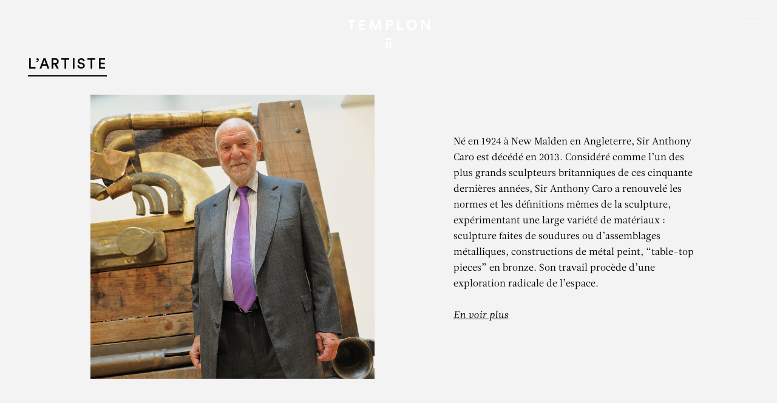

--- FILE ---
content_type: text/html; charset=UTF-8
request_url: https://www.templon.com/fr/non-classe/nouvelle-musique-dans-de-nouveaux-futs-exposition-personnelle/
body_size: 29473
content:
<!DOCTYPE html><html lang="fr-FR" prefix="og: https://ogp.me/ns#" style=""><head><title>Nouvelle Musique dans de Nouveaux Fûts - exposition personnelle | TEMPLON</title><meta charset="UTF-8"><meta name="viewport" content="width=device-width, initial-scale=1.0"><meta http-equiv="X-UA-Compatible" content="IE=edge"> <script type="text/javascript" defer src="[data-uri]"></script> <link rel="apple-touch-icon" sizes="180x180" href="https://www.templon.com/wp-content/themes/templon_2024/assets/images/apple-touch-icon.png"><link rel="icon" type="image/png" sizes="32x32" href="https://www.templon.com/wp-content/themes/templon_2024/assets/images/favicon-32x32.png "><link rel="icon" type="image/png" sizes="16x16" href="https://www.templon.com/wp-content/themes/templon_2024/assets/images/favicon-16x16.png"><link rel="manifest" href="https://www.templon.com/wp-content/themes/templon_2024/assets/images/site.webmanifest"><link rel="mask-icon" href="https://www.templon.com/wp-content/themes/templon_2024/assets/images/safari-pinned-tab.svg" color="#000000"><meta name="apple-mobile-web-app-title" content="Templon"><meta name="application-name" content="Templon"><meta name="msapplication-TileColor" content="#ffffff"><meta name="theme-color" content="#ffffff"><link rel='preconnect' href='https://cdn.templon.com' crossorigin><link rel="alternate" href="https://www.templon.com/fr/non-classe/nouvelle-musique-dans-de-nouveaux-futs-exposition-personnelle/" hreflang="fr" /><link rel="alternate" href="https://www.templon.com/uncategorized-en/new-music-in-new-casks-solo-show/" hreflang="en" /><meta name="robots" content="follow, index, max-snippet:-1, max-video-preview:-1, max-image-preview:large"/><link rel="canonical" href="https://www.templon.com/fr/non-classe/nouvelle-musique-dans-de-nouveaux-futs-exposition-personnelle/" /><meta property="og:locale" content="fr_FR" /><meta property="og:type" content="article" /><meta property="og:title" content="Nouvelle Musique dans de Nouveaux Fûts - exposition personnelle | TEMPLON" /><meta property="og:url" content="https://www.templon.com/fr/non-classe/nouvelle-musique-dans-de-nouveaux-futs-exposition-personnelle/" /><meta property="og:site_name" content="TEMPLON" /><meta property="article:section" content="Non classé" /><meta property="og:updated_time" content="2023-03-09T14:14:05+01:00" /><meta property="og:image" content="https://www.templon.com/wp-content/uploads/2016/02/news_303.jpg" /><meta property="og:image:secure_url" content="https://www.templon.com/wp-content/uploads/2016/02/news_303.jpg" /><meta property="og:image:width" content="454" /><meta property="og:image:height" content="312" /><meta property="og:image:alt" content="Nouvelle Musique dans de Nouveaux Fûts &#8211; exposition personnelle" /><meta property="og:image:type" content="image/jpeg" /><meta property="article:published_time" content="2016-02-14T23:00:00+01:00" /><meta property="article:modified_time" content="2023-03-09T14:14:05+01:00" /><meta name="twitter:card" content="summary_large_image" /><meta name="twitter:title" content="Nouvelle Musique dans de Nouveaux Fûts - exposition personnelle | TEMPLON" /><meta name="twitter:image" content="https://www.templon.com/wp-content/uploads/2016/02/news_303.jpg" /><meta name="twitter:label1" content="Écrit par" /><meta name="twitter:data1" content="developer" /><meta name="twitter:label2" content="Temps de lecture" /><meta name="twitter:data2" content="Moins d’une minute" /> <script type="application/ld+json" class="rank-math-schema">{"@context":"https://schema.org","@graph":[{"@type":["ArtGallery","Organization"],"@id":"https://www.templon.com/#organization","name":"TEMPLON","url":"https://www.templon.com","openingHours":["Tuesday,Wednesday,Thursday,Friday,Saturday 10:00-19:00"]},{"@type":"WebSite","@id":"https://www.templon.com/#website","url":"https://www.templon.com","name":"TEMPLON","publisher":{"@id":"https://www.templon.com/#organization"},"inLanguage":"fr-FR"},{"@type":"ImageObject","@id":"https://www.templon.com/wp-content/uploads/2016/02/news_303.jpg","url":"https://www.templon.com/wp-content/uploads/2016/02/news_303.jpg","width":"454","height":"312","inLanguage":"fr-FR"},{"@type":"WebPage","@id":"https://www.templon.com/fr/non-classe/nouvelle-musique-dans-de-nouveaux-futs-exposition-personnelle/#webpage","url":"https://www.templon.com/fr/non-classe/nouvelle-musique-dans-de-nouveaux-futs-exposition-personnelle/","name":"Nouvelle Musique dans de Nouveaux F\u00fbts - exposition personnelle | TEMPLON","datePublished":"2016-02-14T23:00:00+01:00","dateModified":"2023-03-09T14:14:05+01:00","isPartOf":{"@id":"https://www.templon.com/#website"},"primaryImageOfPage":{"@id":"https://www.templon.com/wp-content/uploads/2016/02/news_303.jpg"},"inLanguage":"fr-FR"},{"@type":"Person","@id":"https://www.templon.com/fr/auteur/developer/","name":"developer","url":"https://www.templon.com/fr/auteur/developer/","image":{"@type":"ImageObject","@id":"https://secure.gravatar.com/avatar/6654afbc399ceacdf86d6c5756cb22a6?s=96&amp;d=mm&amp;r=g","url":"https://secure.gravatar.com/avatar/6654afbc399ceacdf86d6c5756cb22a6?s=96&amp;d=mm&amp;r=g","caption":"developer","inLanguage":"fr-FR"},"sameAs":["https://www.templon.com"],"worksFor":{"@id":"https://www.templon.com/#organization"}},{"@type":"BlogPosting","headline":"Nouvelle Musique dans de Nouveaux F\u00fbts - exposition personnelle | TEMPLON","datePublished":"2016-02-14T23:00:00+01:00","dateModified":"2023-03-09T14:14:05+01:00","articleSection":"Non class\u00e9","author":{"@id":"https://www.templon.com/fr/auteur/developer/","name":"developer"},"publisher":{"@id":"https://www.templon.com/#organization"},"name":"Nouvelle Musique dans de Nouveaux F\u00fbts - exposition personnelle | TEMPLON","@id":"https://www.templon.com/fr/non-classe/nouvelle-musique-dans-de-nouveaux-futs-exposition-personnelle/#richSnippet","isPartOf":{"@id":"https://www.templon.com/fr/non-classe/nouvelle-musique-dans-de-nouveaux-futs-exposition-personnelle/#webpage"},"image":{"@id":"https://www.templon.com/wp-content/uploads/2016/02/news_303.jpg"},"inLanguage":"fr-FR","mainEntityOfPage":{"@id":"https://www.templon.com/fr/non-classe/nouvelle-musique-dans-de-nouveaux-futs-exposition-personnelle/#webpage"}}]}</script> <link rel='dns-prefetch' href='//cdn.jsdelivr.net' /><link rel="stylesheet" id="theme-style-css" href="https://www.templon.com/wp-content/cache/perfmatters/www.templon.com/minify/7abfe5823c41.main.dev.min.css" type="text/css" media="all"><style id='theme-style-inline-css' type='text/css'>/** GRAVITY FORMS **/
        .gfield.hidden_label label {
            border: 0 !important;
            clip: rect(1px, 1px, 1px, 1px) !important;
            -webkit-clip-path: inset(50%) !important;
            clip-path: inset(50%) !important;
            height: 1px !important;
            margin: -1px !important;
            overflow: hidden !important;
            padding: 0 !important;
            position: absolute !important;
            width: 1px !important;
            white-space: nowrap !important;
        }
        
        .gfield_validation_message {
            font-size: 1.2rem;
            color: #e2001a;
            margin-top: 4px;
        }
        
        .gfield--type-honeypot {
            display: none;
        }

    .relevanssi-live-search-results{ display:none; position: absolute; background: white; z-index: 10000; }

    .relevanssi-live-search-results-showing{ display: block; }</style><link rel='stylesheet' id='choice-min-css' href='https://cdn.jsdelivr.net/npm/choices.js/public/assets/styles/choices.min.css?ver=6.6.2' type='text/css' media='all' /> <script type="text/javascript" src="https://www.templon.com/wp-includes/js/jquery/jquery.min.js" id="jquery-core-js"></script> <script type="text/javascript" src="https://www.templon.com/wp-includes/js/jquery/jquery-migrate.min.js" id="jquery-migrate-js" defer></script> <style>.wp-block-gallery.is-cropped .blocks-gallery-item picture{height:100%;width:100%;}</style><noscript><style>.perfmatters-lazy[data-src]{display:none !important;}</style></noscript><style>.perfmatters-lazy.pmloaded,.perfmatters-lazy.pmloaded>img,.perfmatters-lazy>img.pmloaded,.perfmatters-lazy[data-ll-status=entered]{animation:500ms pmFadeIn}@keyframes pmFadeIn{0%{opacity:0}100%{opacity:1}}body .perfmatters-lazy-css-bg:not([data-ll-status=entered]),body .perfmatters-lazy-css-bg:not([data-ll-status=entered]) *,body .perfmatters-lazy-css-bg:not([data-ll-status=entered])::before,body .perfmatters-lazy-css-bg:not([data-ll-status=entered])::after,body .perfmatters-lazy-css-bg:not([data-ll-status=entered]) *::before,body .perfmatters-lazy-css-bg:not([data-ll-status=entered]) *::after{background-image:none!important;will-change:transform;transition:opacity 0.025s ease-in,transform 0.025s ease-in!important;}</style> <script async src="https://www.googletagmanager.com/gtag/js?id=G-7RT7652F16"></script> <script defer src="[data-uri]"></script> </head><body class="une-exposition fullheight-hero"><nav class="skip" id="debut" role="navigation" aria-label="Accès rapide"><ul class="skip-list"><li class="skip-list__item"><a href="#contenu" class="skip-list__link">Aller au contenu</a></li><li class="skip-list__item"><a href="#recherche-principale" class="skip-list__link">Aller à la recherche</a></li><li class="skip-list__item"><a href="#menu-principal" class="skip-list__link">Aller au menu</a></li></ul></nav><div class="page"><header role="banner" class="main-header position-fixed top-0 left-0 w-full z-500"><div class="container-fluid"><div class="row justify-content-center align-items-stretch"><div class="main-logo-col col-7 col-sm-6 col-md-5 text-center position-relative">
<a href="https://www.templon.com/fr" class="main-logo d-block"><div class="main-logo__img position-relative d-block mx-auto">
<svg class="icon position-fixed left-50" aria-labelledby="mainLogoTitle"><title id="mainLogoTitle">Templon</title>
<use xlink:href="#templon"></use>
</svg>
<svg class="icon position-absolute bottom-0 left-50" aria-labelledby="mainLogoTitle">
<use xlink:href="#templon-slim"></use>
</svg></div>
</a></div>
<button id="mainNavTriggerTouch" class="burger burger-touch position-absolute z-50 d-xxl-none js-modal" data-micromodal-trigger="mainNavModal" aria-label="Ouvrir le menu principal"><span class="visually-hidden">Menu</span>
</button>
<button id="mainNavTriggerHover" class="burger burger-hover position-absolute z-50 d-none d-xxl-block" data-menu-trigger="mainNavDesktop" aria-label="Ouvrir le menu principal"><span class="visually-hidden">Menu</span>
</button></div></div></header><div id="modalSearch" aria-hidden="true" class="modal modal--search micromodal-fade"><div class="modal__overlay w-screen h-screen" tabindex="-1" data-micromodal-close><div class="modal__container position-relative w-full h-full d-flex flex-column justify-content-between text-white p-5" role="dialog" aria-modal="true" aria-labelledby="modalSearch-title"><header>
<button aria-label="Fermer la fenêtre de recherche" data-micromodal-close class="btn-close position-absolute bottom-0 left-0 z-500">
<svg role="img" class="icon pe-none" aria-labelledby="modalSearchClose1Title"><title id="modalSearchClose1Title">Fermer la fenêtre de recherche</title>
<use xlink:href="#cross"></use>
</svg>
</button></header><div id="modalSearch-content" class="w-full h-full d-flex justify-content-center align-items-center"><div class="main-search w-full"><h1 id="modalSearch-title" class="visually-hidden">Rechercher :</h1><form action="https://www.templon.com/fr" class="main-search-form position-relative w-full">
<input type="text" placeholder="Rechercher" class="main-search-field w-full bg-transparent text-start fs-7 text-currentcolor fst-italic" name="s" id="q" title="Rechercher" required data-rlvlive="true">
<button type="submit" class="main-search-submit btn-svg position-absolute top-0 right-0 z-5 h-full p-0 text-currentcolor" title="Rechercher dans tout le site">
<svg class="icon">
<use xlink:href="#arrow"></use>
</svg>
</button></form></div></div></div></div></div><div id="mainNav" class="main-nav position-fixed w-full"><div id="mainNavModal" class="modal modal--nav micromodal-fade" aria-hidden="true"><div class="modal__overlay w-screen h-screen" tabindex="-1" data-micromodal-close><div class="modal__container position-relative w-full h-full d-flex flex-column justify-content-between text-white p-5" role="dialog" aria-modal="true" aria-labelledby="mainNav-title"><header><h1 id="mainNav-title" class="visually-hidden" tabindex="0">Navigation</h1>
<button aria-label="Fermer le menu" data-micromodal-close class="btn-close position-absolute top-0 right-0 z-500" tabindex="0">
<svg role="img" class="icon pe-none" aria-labelledby="modalMavClose1Title"><title id="modalMavClose1Title">Fermer le menu</title>
<use xlink:href="#cross"></use>
</svg>
</button></header><div id="mainNavModal-content" class="w-full h-full d-flex justify-content-center align-items-center"><ul class="main-nav-mobile-list invisible-list font-family-sans-serif fs-7 ls-8 text-uppercase text-white text-center"><li class=" ">
<a href="https://www.templon.com/fr/expositions/" class="d-inline-block px-4" >Expositions</a></li><li class=" ">
<a href="https://www.templon.com/fr/artistes/" class="d-inline-block px-4" >Artistes</a></li><li class=" ">
<a href="https://www.templon.com/fr/foires/" class="d-inline-block px-4" >Foires</a></li><li class="  active">
<a href="https://www.templon.com/fr/news/" class="d-inline-block px-4" >News</a></li><li class=" ">
<a href="https://www.templon.com/fr/ideas/" class="d-inline-block px-4" >Ideas</a></li><li class=" ">
<a href="https://www.templon.com/fr/videos/" class="d-inline-block px-4" >Videos</a></li><li class=" ">
<a href="https://www.templon.com/fr/publications/" class="d-inline-block px-4" >Publications</a></li><li class=" ">
<a href="https://www.templon.com/fr/galerie/histoire/" class="d-inline-block px-4" >Galerie</a></li><li class=" ">
<a href="http://store.templon.com/" class="d-inline-block px-4" target="_blank" >Boutique</a></li><li class=" ">
<a href="https://www.templon.com/fr/contact/" class="d-inline-block px-4" >Contact</a></li></ul></div><footer class="d-flex align-items-center justify-content-between"><div>
<button type="button" class="main-search-button-trigger js-modal" data-micromodal-trigger="modalSearch">
<svg role="img" class="icon" aria-labelledby="modalSearch1Title"><title id="modalSearch1Title">Ouvrir le formulaire de recherche</title>
<use xlink:href="#search"></use>
</svg>
</button></div><div class="lang-selector-wrapper text-end text-currentcolor">
<a href="https://www.templon.com/uncategorized-en/new-music-in-new-casks-solo-show/" hreflang="en" class="d-inline-block px-4 font-family-sans-serif fs-7 text-decoration-none text-currentcolor ls-7" title="English">EN</a></div></footer></div></div></div><div id="mainNavDesktop" class="main-nav-desktop d-none d-xxl-block position-fixed top-0 left-0 w-full" aria-hidden="true"><div class="main-nav-desktop-inner d-flex justify-content-between align-items-center bg-white"><div>
<button type="button" class="main-search-button-trigger js-modal" data-micromodal-trigger="modalSearch">
<svg role="img" class="icon" aria-labelledby="modalSearch2Title"><title id="modalSearch2Title">Ouvrir le formulaire de recherche</title>
<use xlink:href="#search"></use>
</svg>
</button></div><ul class="main-nav-desktop-list inline-list font-family-sans-serif fs-10 ls-4 text-uppercase text-black text-center"><li class=" ">
<a href="https://www.templon.com/fr/expositions/" class="d-inline-block mx-4 py-2" >Expositions</a></li><li class=" ">
<a href="https://www.templon.com/fr/artistes/" class="d-inline-block mx-4 py-2" >Artistes</a></li><li class=" ">
<a href="https://www.templon.com/fr/foires/" class="d-inline-block mx-4 py-2" >Foires</a></li><li class="  active">
<a href="https://www.templon.com/fr/news/" class="d-inline-block mx-4 py-2" >News</a></li><li class=" ">
<a href="https://www.templon.com/fr/ideas/" class="d-inline-block mx-4 py-2" >Ideas</a></li><li class=" ">
<a href="https://www.templon.com/fr/videos/" class="d-inline-block mx-4 py-2" >Videos</a></li><li class=" ">
<a href="https://www.templon.com/fr/publications/" class="d-inline-block mx-4 py-2" >Publications</a></li><li class=" ">
<a href="https://www.templon.com/fr/galerie/histoire/" class="d-inline-block mx-4 py-2" >Galerie</a></li><li class=" ">
<a href="http://store.templon.com/" class="d-inline-block mx-4 py-2" target="_blank" >Boutique</a></li><li class=" ">
<a href="https://www.templon.com/fr/contact/" class="d-inline-block mx-4 py-2" >Contact</a></li></ul><div class="lang-selector-wrapper text-end text-currentcolor">
<a href="https://www.templon.com/uncategorized-en/new-music-in-new-casks-solo-show/" hreflang="en" class="d-inline-block px-4 font-family-sans-serif fs-10 text-decoration-none text-currentcolor ls-4" title="English">EN</a></div></div></div></div><main role="main" id="contenu" class="bg-white"><section class="section-home-hero position-relative w-full h-screen-dynamic bg-black z-0"><div class="section-home-hero__bg position-absolute top-0 z-5 w-full h-screen-dynamic" style="--heroe-background-opacity:0;">
<picture><source data-srcset="https://www.templon.com/wp-content/uploads/2016/02/news_303.jpg.webp"  type="image/webp"><img src="https://www.templon.com/wp-content/uploads/2016/02/news_303.jpg" width="454" height="312" class="d-block w-full h-full object-fit-cover position-fixed z-0" loading="lazy" data-imageid="20526" data-eio="p" /></picture></div><div class="section-home-hero__inner h-screen-dynamic position-relative z-10" data-scroll data-scroll-css-progress><div class="fixed-title-fadeout d-flex flex-column justify-content-between align-items-stetch w-full h-full p-5 text-white"><div class="flex-grow-1 text-center pt-4"><div class="d-flex flex-column justify-content-center align-items-stetch w-full h-full pt-md-5"><h1 class="mt-5 mb-2 pt-md-5 lh-xs text-uppercase">
Anthony Caro</h1><p class=" intro mb-0">Nouvelle Musique dans de Nouveaux Fûts &#8211; exposition personnelle</p></div></div><div class="heroe-footer-cursor position-relative w-full"><div class="position-lg-absolute top-0 right-0 pb-4 pb-lg-0 pt-lg-2"><p class="text-center text-lg-end">
<a href="https://www.templon.com/fr/artistes/anthony-caro/#biography" class="btn btn-sm btn-outline-white">Biographie</a></p></div><div class="pb-4 font-family-sans-serif fs-9 ls-5 text-center"><p class="text-uppercase"></p><p class="text-uppercase"></p></div></div></div></div></section><div class=" sub-main position-relative bg-white z-50"><section class="section-edito section-padding bg-light"><div class="container-fluid"><h2><span>L’artiste</span></h2><div class="row justify-content-center "><div class="col-md-6 text-center text-md-end">
<picture><source data-srcset="https://cdn.templon.com/wp-content/uploads/2023/03/17223125/portrait-sir-caro-%C2%A9-philippe-bonan-468x468.jpg.webp 468w, https://cdn.templon.com/wp-content/uploads/2023/03/17223125/portrait-sir-caro-%C2%A9-philippe-bonan-400x400.jpg.webp 400w, https://cdn.templon.com/wp-content/uploads/2023/03/17223125/portrait-sir-caro-%C2%A9-philippe-bonan-800x800.jpg.webp 800w"  type="image/webp"><img src="https://cdn.templon.com/wp-content/uploads/2023/03/17223125/portrait-sir-caro-%C2%A9-philippe-bonan-468x468.jpg" srcset="https://cdn.templon.com/wp-content/uploads/2023/03/17223125/portrait-sir-caro-%C2%A9-philippe-bonan-468x468.jpg 468w, https://cdn.templon.com/wp-content/uploads/2023/03/17223125/portrait-sir-caro-%C2%A9-philippe-bonan-400x400.jpg 400w, https://cdn.templon.com/wp-content/uploads/2023/03/17223125/portrait-sir-caro-%C2%A9-philippe-bonan-800x800.jpg 800w" width="468" height="468" class="img-fluid" data-imageid="39038" data-eio="p" /></picture></div><div class="col-md-6"><div class="floating-artist-notice mx-auto d-flex flex-column justify-content-center align-items-start w-full h-full pt-4 p-md-5 text-start"><p>Né en 1924 à New Malden en Angleterre, Sir Anthony Caro est décédé en 2013. Considéré comme l’un des plus grands sculpteurs britanniques de ces cinquante dernières années, Sir Anthony Caro a renouvelé les normes et les définitions mêmes de la sculpture, expérimentant une large variété de matériaux : sculpture faites de soudures ou d’assemblages métalliques, constructions de métal peint, “table-top pieces” en bronze. Son travail procède d’une exploration radicale de l’espace.</p><p>
<a href="https://www.templon.com/fr/artistes/anthony-caro/" class="text-decoration-underline fst-italic">En voir plus</a></p></div></div></div></div></section></div><div id="returnTopButton" class="return-top-button position-sticky z-100 text-black">
<a href="#top" class="return-top-button__button d-block w-full h-full text-currentcolor position-absolute bottom-0 right-0 z-5"><svg role="img" class="icon" aria-labelledby="returnTopButtonTitle1"><title id="returnTopButtonTitle1">Retour en haut de page</title>
<use xlink:href="#chevron"></use>
</svg></a></div></main><footer role="contentinfo" class="main-footer position-relative z-0 bg-gray-200"><div class="footer w-full bg-gray-200"><div class="main-footer-main-line"><div class="container-fluid"><div class="row justify-content-center justify-content-xxl-end align-items-start text-center text-sm-start"><div class="col-md-6"><div class="row"><div class="col-sm-6">
<address class="mb-2 mb-md-5"><p class="text-black">
<a href="https://www.templon.com/fr/contact/#templon-paris">
<span class="font-family-sans-serif fw-medium fs-8 text-uppercase ls-2">PARIS</span>
<br>
30 rue Beaubourg <br class="d-none d-md-inline">
75003 Paris, France <br>
Tél. +33 (0)1 42 72 14 10                                                </a></p>
</address></div><div class="col-sm-6">
<address class="mb-2 mb-md-5"><p class="text-black">
<a href="https://www.templon.com/fr/contact/#templon-bruxelles">
<span class="font-family-sans-serif fw-medium fs-8 text-uppercase ls-2">Bruxelles</span>
<br>
Veydtstraat 13 <br class="d-none d-md-inline">
1060 Brussels, Belgium <br>
Tél. +32 (0)2 537 13 17                                                </a></p>
</address></div><div class="col-sm-6">
<address class="mb-2 mb-md-5"><p class="text-black">
<a href="https://www.templon.com/fr/contact/#templon-paris">
<span class="font-family-sans-serif fw-medium fs-8 text-uppercase ls-2">PARIS</span>
<br>
28 rue du Grenier Saint-Lazare <br class="d-none d-md-inline">
75003 Paris, France <br>
Tél. +33 (0)1 85 76 55 55                                                </a></p>
</address></div><div class="col-sm-6">
<address class="mb-2 mb-md-5"><p class="text-black">
<a href="https://www.templon.com/fr/contact/#templon-new-york">
<span class="font-family-sans-serif fw-medium fs-8 text-uppercase ls-2">New York</span>
<br>
293 Tenth Avenue <br class="d-none d-md-inline">
New York, NY 10001, USA <br>
Tél. +1 212 922 3745                                                </a></p>
</address></div></div></div><div class="col-md-6"><div class="d-sm-none py-4"><ul class="inline-list rs-list mb-sm-0"><li class="px-2">
<a href="https://www.instagram.com/galerietemplon/" class="d-inline-block">
<svg class="icon" aria-labelledby="footerRsMobileTitleInstagram"><title id="footerRsMobileTitleInstagram">Instagram</title>
<use xlink:href="#instagram"></use>
</svg>
</a></li><li class="px-2">
<a href="https://fr-fr.facebook.com/pages/Galerie-Daniel-Templon/136536786426435" class="d-inline-block">
<svg class="icon" aria-labelledby="footerRsMobileTitleFacebook"><title id="footerRsMobileTitleFacebook">Facebook</title>
<use xlink:href="#facebook"></use>
</svg>
</a></li><li class="px-2">
<a href="https://twitter.com/galerietemplon" class="d-inline-block">
<svg class="icon" aria-labelledby="footerRsMobileTitleX"><title id="footerRsMobileTitleX">X</title>
<use xlink:href="#x"></use>
</svg>
</a></li><li class="px-2">
<a href="https://www.youtube.com/user/GalleryDanielTemplon" class="d-inline-block">
<svg class="icon" aria-labelledby="footerRsMobileTitleYoutube"><title id="footerRsMobileTitleYoutube">Youtube</title>
<use xlink:href="#youtube"></use>
</svg>
</a></li><li class="px-2">
<a href="https://www.tiktok.com/" class="d-inline-block">
<svg class="icon" aria-labelledby="footerRsMobileTitleTikTok"><title id="footerRsMobileTitleTikTok">TikTok</title>
<use xlink:href="#tiktok"></use>
</svg>
</a></li><li class="px-2">
<a href="https://www.artsy.net/partner/templon" class="d-inline-block">
<svg class="icon" aria-labelledby="footerRsMobileTitleArtsy"><title id="footerRsMobileTitleArtsy">Artsy</title>
<use xlink:href="#artsy"></use>
</svg>
</a></li><li class="px-2">
<a href="https://www.artnet.fr/galeries/galerie-daniel-templon/" class="d-inline-block">
<svg class="icon" aria-labelledby="footerRsMobileTitleArtnet"><title id="footerRsMobileTitleArtnet">Artnet</title>
<use xlink:href="#artnet"></use>
</svg>
</a></li><li class="px-2">
<a href="https://ocula.com/art-galleries/daniel-templon/" class="d-inline-block">
<svg class="icon" aria-labelledby="footerRsMobileTitleOcula"><title id="footerRsMobileTitleOcula">Ocula</title>
<use xlink:href="#ocula"></use>
</svg>
</a></li></ul></div><div class="d-none d-md-block"><form action="https://www.templon.com/fr" method="post" id="footerNewsletterSubscribe" class="footer-subscribe-newsletter pt-5 pt-md-0 ajax-form" data-name="newsletter"><div class="form-responses"></div><div class="form-content"><fieldset><legend class="mb-3 fs-base">S’inscrire à notre Newsletter</legend><div class="form-validation position-relative mb-4 pt-2">
<input name="prenom" type="text" id="mailingSubscribeFooterFormNom" class="form-control" placeholder="Nom" aria-label="Saisir votre nom" required></div><div class="form-validation position-relative mb-4 pt-2">
<input name="nom" type="text" id="mailingSubscribeFooterFormFirstName" class="form-control" placeholder="Prénom" aria-label="Saisir votre prénom" required></div><div class="form-validation position-relative mb-4 pt-2">
<input name="email" type="email" id="mailingSubscribeFooterFormEmail" class="form-control" placeholder="E-mail" aria-label="Saisir votre adresse e-mail sous la forme nom@internet.com" required></div><div class="mb-4 pt-2">
<button type="submit" class="btn btn-send">
<svg class="icon">
<use xlink:href="#arrow"></use>
</svg>Envoyer</button></div></fieldset></div></form> <script type="module" defer src="[data-uri]"></script> </div><div class="d-md-none"><p class="mb-0 py-2 text-center">
<button class="btn btn-send fs-9" data-micromodal-trigger="modalNewsletter">S’inscrire à notre newsletter <svg class="icon">
<use xlink:href="#arrow"></use>
</svg>
</button></p></div></div></div></div></div><div class="main-footer-bottom-line position-relative"><div class="container-fluid"><div class="row justify-content-between align-items-center"><div class="col-lg-auto d-none d-md-block text-center text-lg-start pb-3 pb-lg-0"><ul class="inline-list caret-list mb-sm-0 fs-11"><li>© Templon 2026</li><li>Identité visuelle & web design <a href="https://clementinetantet.com/" target="_blank" rel="noopener" class="text-currentcolor">Clémentine Tantet</a></li><li>Développement <a href="https://grid-agency.com/" target="_blank" rel="noopener" class="text-currentcolor">Grid</a></li></ul></div><div class="col-lg-auto text-center text-lg-start d-none d-sm-block"><ul class="inline-list rs-list mb-4 mb-md-0"><li>
<a href="https://www.instagram.com/galerietemplon/" class="d-inline-block" target="_blank" rel="noopener">
<svg class=" icon" aria-labelledby="footerRsTitleInstagram"><title id="footerRsTitleInstagram">Instagram</title>
<use xlink:href="#instagram"></use>
</svg>
</a></li><li>
<a href="https://fr-fr.facebook.com/pages/Galerie-Daniel-Templon/136536786426435" class="d-inline-block" target="_blank" rel="noopener">
<svg class=" icon" aria-labelledby="footerRsTitleFacebook"><title id="footerRsTitleFacebook">Facebook</title>
<use xlink:href="#facebook"></use>
</svg>
</a></li><li>
<a href="https://twitter.com/galerietemplon" class="d-inline-block" target="_blank" rel="noopener">
<svg class=" icon" aria-labelledby="footerRsTitleX"><title id="footerRsTitleX">X</title>
<use xlink:href="#x"></use>
</svg>
</a></li><li>
<a href="https://www.youtube.com/user/GalleryDanielTemplon" class="d-inline-block" target="_blank" rel="noopener">
<svg class=" icon" aria-labelledby="footerRsTitleYoutube"><title id="footerRsTitleYoutube">Youtube</title>
<use xlink:href="#youtube"></use>
</svg>
</a></li><li>
<a href="https://www.tiktok.com/" class="d-inline-block" target="_blank" rel="noopener">
<svg class=" icon" aria-labelledby="footerRsTitleTikTok"><title id="footerRsTitleTikTok">TikTok</title>
<use xlink:href="#tiktok"></use>
</svg>
</a></li><li>
<a href="https://www.artsy.net/partner/templon" class="d-inline-block" target="_blank" rel="noopener">
<svg class=" icon" aria-labelledby="footerRsTitleArtsy"><title id="footerRsTitleArtsy">Artsy</title>
<use xlink:href="#artsy"></use>
</svg>
</a></li><li>
<a href="https://www.artnet.fr/galeries/galerie-daniel-templon/" class="d-inline-block" target="_blank" rel="noopener">
<svg class=" icon" aria-labelledby="footerRsTitleArtnet"><title id="footerRsTitleArtnet">Artnet</title>
<use xlink:href="#artnet"></use>
</svg>
</a></li><li>
<a href="https://ocula.com/art-galleries/daniel-templon/" class="d-inline-block" target="_blank" rel="noopener">
<svg class=" icon" aria-labelledby="footerRsTitleOcula"><title id="footerRsTitleOcula">Ocula</title>
<use xlink:href="#ocula"></use>
</svg>
</a></li></ul></div><div class="col-lg-auto text-center text-lg-start"><ul class="inline-list caret-list mb-sm-0 fs-11"><li>
<a href="https://www.templon.com/fr/mentions-legales/"  class="d-inline-block text-currentcolor">Mentions Légales</a></li><li>
<a href="https://www.templon.com/fr/politique-de-confidentialite/"  class="d-inline-block text-currentcolor">Confidentialité</a></li><li>
<a href="https://www.templon.com/fr/accessibilite/"  class="d-inline-block text-currentcolor">Accessibilité</a></li></ul></div><div class="d-md-none mb-0 text-center"><ul class="inline-list caret-list mb-sm-0 fs-11"><li>Identité visuelle & web design <a href="https://clementinetantet.com/" target="_blank" rel="noopener" class="text-currentcolor">Clémentine Tantet</a></li><li>Développement <a href="https://grid-agency.com/" target="_blank" rel="noopener" class="text-currentcolor">Grid</a></li></ul><p class="mb-0 pt-1 fs-11">© Templon 2026</p></div></div></div></div></div></footer><div id="modalNewsletter" aria-hidden="true" class="modal modal--newsletter micromodal-fade"><div class="modal__overlay w-screen h-screen" tabindex="-1" data-micromodal-close><div class="modal__container position-relative bg-white text-black p-5" role="dialog" aria-modal="true" aria-labelledby="modalNewsletter-title"><header>
<button aria-label="Fermer la fenêtre d’inscription" data-micromodal-close class="btn-close position-absolute top-0 right-0 z-500">
<svg role="img" class="icon pe-none" aria-labelledby="modalNewsletterClose1Title"><title id="modalNewsletterClose1Title">Fermer la fenêtre d’inscription</title>
<use xlink:href="#cross"></use>
</svg>
</button></header><div id="modalNewsletter-content" class="w-full h-full d-flex justify-content-center align-items-center"><div class="w-full py-5"><div class="px-2"><h1 id="modalNewsletter-title" class="mb-3 font-family-base fs-9 ls-0">S’inscrire à la Newsletter:</h1><form action="https://www.templon.com/fr" id="modalNewsletterSubscribe" class="modal-subscribe-newsletter ajax-form" data-name="newsletter"><div class="form-responses"></div><div class="form-content"><div class=" form-validation position-relative mb-4 pt-2">
<input name="nom" type="text" id="mailingSubscribeModalFormNom" class="form-control" placeholder="Nom" aria-label="Saisir votre nom" required></div><div class="form-validation position-relative mb-4 pt-2">
<input name="prenom" type="text" id="mailingSubscribeModalFormFirstName" class="form-control" placeholder="Prénom" aria-label="Saisir votre prénom" required></div><div class="form-validation position-relative mb-4 pt-2">
<input name="email" type="email" id="mailingSubscribeModalFormEmail" class="form-control" placeholder="E-mail" aria-label="Saisir votre adresse e-mail sous la forme nom@internet.com" required></div><div class="mt-5 mb-4 pt-5">
<button type="submit" class="btn-black font-family-sans-serif fw-medium fs-10 ls-6 text-uppercase lh-md bg-black text-white border-0 w-full text-center">Envoyer</button></div></div></form> <script type="module" defer src="[data-uri]"></script> </div></div></div></div></div></div><div class="visually-hidden"><svg xmlns="http://www.w3.org/2000/svg" xmlns:xlink="http://www.w3.org/1999/xlink">
<symbol id="arrow" viewBox="0 0 18 8">
<path d="M17.3536 4.35355C17.5488 4.15829 17.5488 3.84171 17.3536 3.64645L14.1716 0.464467C13.9763 0.269205 13.6597 0.269205 13.4645 0.464467C13.2692 0.659729 13.2692 0.976312 13.4645 1.17157L16.2929 4L13.4645 6.82843C13.2692 7.02369 13.2692 7.34027 13.4645 7.53554C13.6597 7.7308 13.9763 7.7308 14.1716 7.53554L17.3536 4.35355ZM-4.37114e-08 4.5L17 4.5L17 3.5L4.37114e-08 3.5L-4.37114e-08 4.5Z" />
</symbol>
<symbol id="arrow2" viewBox="0 0 27 8">
<path d="M0.646447 3.64645C0.451184 3.84171 0.451184 4.15829 0.646447 4.35355L3.82843 7.53553C4.02369 7.7308 4.34027 7.7308 4.53553 7.53553C4.7308 7.34027 4.7308 7.02369 4.53553 6.82843L1.70711 4L4.53553 1.17157C4.7308 0.976311 4.7308 0.659729 4.53553 0.464466C4.34027 0.269204 4.02369 0.269204 3.82843 0.464466L0.646447 3.64645ZM1 4.5L26 4.5L26 3.5L1 3.5L1 4.5Z" />
</symbol>
<symbol id="artnet" viewBox="0 0 25 24">
<path d="M12.9,24c-2.4,0-4.7-0.7-6.7-2c-2-1.3-3.5-3.2-4.4-5.4S0.7,12,1.2,9.7c0.5-2.3,1.6-4.5,3.3-6.1c1.7-1.7,3.8-2.8,6.1-3.3c2.3-0.5,4.7-0.2,6.9,0.7c2.2,0.9,4.1,2.4,5.4,4.4c1.3,2,2,4.3,2,6.7c0,3.2-1.3,6.2-3.5,8.5C19.2,22.7,16.1,24,12.9,24z M12.9,1.3c-2.1,0-4.2,0.6-5.9,1.8C5.2,4.3,3.8,5.9,3,7.9S2,12,2.4,14.1c0.4,2.1,1.4,4,2.9,5.5c1.5,1.5,3.4,2.5,5.5,2.9c2.1,0.4,4.2,0.2,6.2-0.6c2-0.8,3.6-2.2,4.8-3.9c1.2-1.8,1.8-3.8,1.8-5.9c0-2.8-1.1-5.6-3.1-7.6C18.5,2.4,15.8,1.3,12.9,1.3z" />
<path d="M16.9,16.6c-0.3,0.2-0.7,0.3-1.1,0.2c-0.3,0-0.7-0.1-0.9-0.3c-0.1-0.1-0.2-0.3-0.3-0.5s-0.1-0.4-0.1-0.6c-0.4,0.5-0.9,0.9-1.5,1.1c-1,0.4-2,0.4-3,0.2c-0.4-0.1-0.7-0.2-1-0.4c-0.3-0.2-0.5-0.5-0.7-0.8c-0.2-0.4-0.3-0.8-0.2-1.2c0-0.4,0.1-0.9,0.3-1.3c0.2-0.3,0.4-0.6,0.7-0.8c0.3-0.2,0.6-0.4,1-0.5c0.4-0.1,0.8-0.2,1.2-0.3c0.4-0.1,0.8-0.1,1.2-0.2c0.3,0,0.7-0.1,1-0.2c0.3-0.1,0.5-0.2,0.7-0.3c0.1-0.1,0.2-0.2,0.2-0.3c0-0.1,0.1-0.2,0.1-0.4c0-0.3-0.1-0.6-0.2-0.8c-0.1-0.2-0.3-0.4-0.5-0.5c-0.2-0.1-0.4-0.2-0.7-0.2c-0.2,0-0.5-0.1-0.7-0.1c-0.6,0-1.1,0.1-1.6,0.4c-0.2,0.2-0.4,0.4-0.5,0.6C10.1,9.7,10,10,10,10.3H8.5c0-0.5,0.1-1,0.4-1.5c0.2-0.4,0.5-0.7,0.9-1c0.4-0.3,0.8-0.4,1.2-0.5c0.5-0.1,1-0.2,1.5-0.2c0.4,0,0.8,0,1.2,0.1c0.4,0.1,0.8,0.2,1.1,0.4c0.3,0.2,0.6,0.5,0.8,0.8c0.2,0.4,0.3,0.9,0.3,1.3v4.8c0,0.3,0,0.5,0.1,0.8c0,0.2,0.2,0.3,0.4,0.3c0.2,0,0.3,0,0.5-0.1V16.6z M14.4,11.9c-0.2,0.2-0.5,0.3-0.8,0.3c-0.3,0.1-0.6,0.1-1,0.2c-0.3,0-0.7,0.1-1,0.1c-0.3,0-0.6,0.1-0.9,0.3c-0.3,0.1-0.5,0.3-0.7,0.5c-0.2,0.3-0.3,0.6-0.3,0.9c0,0.2,0,0.4,0.2,0.6c0.1,0.2,0.2,0.3,0.4,0.4c0.2,0.1,0.4,0.2,0.6,0.2c0.2,0,0.5,0.1,0.7,0.1c0.4,0,0.9-0.1,1.3-0.2c0.3-0.1,0.6-0.3,0.9-0.5c0.2-0.2,0.4-0.4,0.5-0.7c0.1-0.2,0.2-0.5,0.2-0.7L14.4,11.9z" />
</symbol>
<symbol id="artsy" viewBox="0 0 25 24">
<path d="M12.1524 24C9.77898 24 7.4589 23.2962 5.48551 21.9776C3.51212 20.6591 1.97405 18.7849 1.0658 16.5922C0.157544 14.3995 -0.0800969 11.9867 0.382925 9.65893C0.845946 7.33115 1.98883 5.19296 3.66706 3.51473C5.34529 1.8365 7.48349 0.693606 9.81126 0.230583C12.139 -0.232441 14.5518 0.00519891 16.7445 0.91345C18.9373 1.8217 20.8114 3.35977 22.13 5.33316C23.4486 7.30655 24.1523 9.62663 24.1523 12C24.1488 15.1815 22.8833 18.2317 20.6337 20.4813C18.384 22.731 15.3338 23.9964 12.1524 24ZM12.1524 1.29701C10.0355 1.29702 7.96619 1.92474 6.20609 3.10081C4.44599 4.27687 3.07417 5.94846 2.26409 7.90418C1.45401 9.8599 1.24206 12.0119 1.65504 14.0881C2.06802 16.1643 3.08739 18.0714 4.58424 19.5682C6.08108 21.065 7.98818 22.0844 10.0644 22.4974C12.1405 22.9103 14.2926 22.6984 16.2483 21.8883C18.204 21.0782 19.8756 19.7064 21.0516 17.9462C22.2277 16.1861 22.8554 14.1168 22.8554 12C22.8521 9.16237 21.7234 6.44194 19.7169 4.43545C17.7104 2.42897 14.99 1.30029 12.1524 1.29701Z" />
<path d="M18.1214 17.9691H6.18359V6.03125H18.1214V17.9691ZM7.31906 16.8336H16.986V7.16672H7.31906V16.8336Z" />
<path d="M15.2487 14.998H14.1133V17.4012H15.2487V14.998Z" />
<path d="M11.2602 8.1875L13.1297 13.187H11.9883L11.6102 12.0738H9.7407L9.34836 13.187H8.24219L10.1326 8.1875H11.2602ZM11.3231 11.2546L10.6929 9.41995H10.679L10.0277 11.2546L11.3231 11.2546Z" />
</symbol>
<symbol id="chevron" viewBox="0 0 39 20">
<path d="M37.7695 19.3848L19.3848 0.99999L0.99998 19.3848" stroke-linecap="round" />
</symbol>
<symbol id="cross" viewBox="0 0 15 15">
<path fill-rule="evenodd" clip-rule="evenodd" d="M7.42467 8.13177L14.1421 14.8492L14.8492 14.1421L8.13177 7.42467L14.8493 0.707122L14.1422 1.54972e-05L7.42467 6.71756L0.707107 0L0 0.707107L6.71756 7.42467L7.55191e-05 14.1422L0.707182 14.8493L7.42467 8.13177Z" />
</symbol>
<symbol id="facebook" viewBox="0 0 24 24">
<path d="M12 24C9.62663 24 7.30655 23.2962 5.33316 21.9776C3.35978 20.6591 1.82171 18.7849 0.913454 16.5922C0.00520152 14.3995 -0.23244 11.9867 0.23058 9.65893C0.693599 7.33116 1.83648 5.19297 3.51471 3.51473C5.19294 1.8365 7.33113 0.693612 9.6589 0.230586C11.9867 -0.23244 14.3995 0.00519514 16.5922 0.913442C18.7849 1.82169 20.659 3.35975 21.9776 5.33314C23.2962 7.30652 24 9.6266 24 12C23.9964 15.1815 22.731 18.2316 20.4813 20.4813C18.2317 22.731 15.1815 23.9964 12 24ZM12 1.29701C9.88315 1.29701 7.81383 1.92473 6.05373 3.10079C4.29363 4.27685 2.9218 5.94843 2.11172 7.90415C1.30163 9.85987 1.08968 12.0119 1.50266 14.0881C1.91564 16.1642 2.935 18.0713 4.43184 19.5682C5.92868 21.065 7.83578 22.0844 9.91195 22.4974C11.9881 22.9103 14.1402 22.6984 16.0959 21.8883C18.0516 21.0782 19.7232 19.7064 20.8992 17.9463C22.0753 16.1862 22.703 14.1169 22.703 12C22.6997 9.1624 21.571 6.44196 19.5645 4.43547C17.558 2.42898 14.8376 1.3003 12 1.29701Z" />
<path d="M14.6922 10.2619H12.7177V8.82081C12.7177 8.37877 13.1749 8.27625 13.3883 8.27625H14.6639V6.33147L13.2019 6.32384C12.8785 6.29262 12.5521 6.33216 12.2454 6.43972C11.9388 6.54728 11.6592 6.72028 11.4261 6.94671C11.193 7.17315 11.012 7.4476 10.8956 7.751C10.7792 8.05441 10.7302 8.37952 10.7521 8.70375V10.262H9.30469V12.2657H10.7521V17.6753H12.7177V12.2656H14.3874L14.6922 10.2619Z" />
</symbol>
<symbol id="instagram" viewBox="0 0 25 24">
<path d="M12.2305 24C9.8571 24 7.53702 23.2962 5.56363 21.9776C3.59024 20.6591 2.05218 18.7849 1.14392 16.5922C0.23567 14.3995 -0.00197157 11.9867 0.461048 9.65893C0.924068 7.33116 2.06695 5.19297 3.74518 3.51473C5.42341 1.8365 7.5616 0.693612 9.88937 0.230586C12.2171 -0.23244 14.6299 0.00519514 16.8226 0.913442C19.0154 1.82169 20.8895 3.35975 22.2081 5.33314C23.5267 7.30652 24.2305 9.6266 24.2305 12C24.2269 15.1815 22.9615 18.2316 20.7118 20.4813C18.4621 22.731 15.412 23.9964 12.2305 24ZM12.2305 1.29701C10.1136 1.29701 8.0443 1.92472 6.28419 3.10078C4.52409 4.27684 3.15226 5.94842 2.34217 7.90414C1.53208 9.85986 1.32012 12.0119 1.7331 14.0881C2.14608 16.1642 3.16544 18.0713 4.66229 19.5682C6.15913 21.065 8.06623 22.0844 10.1424 22.4974C12.2186 22.9103 14.3706 22.6984 16.3263 21.8883C18.282 21.0782 19.9536 19.7064 21.1297 17.9463C22.3057 16.1861 22.9335 14.1168 22.9334 12C22.9302 9.16238 21.8015 6.44195 19.795 4.43547C17.7885 2.42899 15.0681 1.3003 12.2305 1.29701Z" />
<path d="M16.1883 17.878H8.27211C7.76292 17.8774 7.27475 17.6749 6.91469 17.3149C6.55464 16.9548 6.35212 16.4666 6.35156 15.9574V8.04126C6.3522 7.53213 6.55476 7.04404 6.91481 6.68406C7.27485 6.32409 7.76298 6.12163 8.27211 6.12109H16.1883C16.6974 6.1217 17.1854 6.3242 17.5454 6.68417C17.9054 7.04414 18.1079 7.53218 18.1085 8.04126V15.9574C18.1079 16.4666 17.9055 16.9547 17.5455 17.3148C17.1855 17.6748 16.6974 17.8774 16.1883 17.878ZM8.27211 7.33733C8.08544 7.33751 7.90646 7.41172 7.77442 7.54368C7.64239 7.67564 7.56808 7.85458 7.56779 8.04126V15.9574C7.568 16.1442 7.64227 16.3232 7.77431 16.4553C7.90635 16.5873 8.08538 16.6616 8.27211 16.6618H16.1883C16.375 16.6615 16.5539 16.5872 16.6859 16.4551C16.8178 16.3231 16.8921 16.1441 16.8922 15.9574V8.04126C16.892 7.85464 16.8177 7.67575 16.6858 7.5438C16.5538 7.41184 16.3749 7.33759 16.1883 7.33733H8.27211Z" />
<path d="M12.2289 15.5105C11.5347 15.5105 10.856 15.3046 10.2788 14.9189C9.70153 14.5332 9.25162 13.985 8.98595 13.3436C8.72027 12.7023 8.65076 11.9965 8.7862 11.3156C8.92164 10.6347 9.25594 10.0092 9.74684 9.51833C10.2377 9.02743 10.8632 8.69312 11.5441 8.55768C12.225 8.42224 12.9308 8.49176 13.5722 8.75743C14.2135 9.0231 14.7618 9.473 15.1475 10.0502C15.5332 10.6275 15.739 11.3061 15.739 12.0004C15.738 12.931 15.3679 13.8232 14.7098 14.4813C14.0517 15.1393 13.1595 15.5095 12.2289 15.5105ZM12.2289 9.70648C11.7752 9.70647 11.3317 9.84101 10.9545 10.0931C10.5772 10.3451 10.2832 10.7034 10.1096 11.1225C9.93598 11.5417 9.89055 12.0029 9.97906 12.4479C10.0676 12.8929 10.286 13.3016 10.6069 13.6224C10.9277 13.9432 11.3364 14.1617 11.7814 14.2502C12.2263 14.3387 12.6876 14.2933 13.1067 14.1197C13.5259 13.946 13.8841 13.652 14.1362 13.2748C14.3883 12.8976 14.5228 12.4541 14.5228 12.0004C14.5221 11.3922 14.2802 10.8091 13.8502 10.3791C13.4201 9.94903 12.8371 9.70714 12.2289 9.70648Z" />
</symbol>
<symbol id="mail" viewBox="0 0 17 13">
<path fill-rule="evenodd" clip-rule="evenodd" d="M17,1.8c0-0.5-0.2-1-0.5-1.3C16.1,0.2,15.6,0,15.2,0C12.1,0,4.9,0,1.8,0c-0.5,0-1,0.2-1.3,0.5
C0.2,0.9,0,1.4,0,1.8c0,2.3,0,6.6,0,8.9c0,0.5,0.2,1,0.5,1.3c0.3,0.3,0.8,0.5,1.3,0.5c3.1,0,10.2,0,13.3,0c0.5,0,1-0.2,1.3-0.5
c0.3-0.3,0.5-0.8,0.5-1.3C17,8.4,17,4.1,17,1.8z M10.7,6.8L9.8,7.7c-0.7,0.7-1.9,0.7-2.6,0L6.3,6.8l-4.9,4.9
c0.1,0.1,0.3,0.1,0.5,0.1c3.1,0,10.2,0,13.3,0c0.2,0,0.3,0,0.5-0.1L10.7,6.8z M11.2,6.3l4.9,4.9c0.1-0.1,0.1-0.3,0.1-0.5V1.8
c0-0.2,0-0.3-0.1-0.5L11.2,6.3z M5.8,6.3L0.8,1.4C0.8,1.5,0.7,1.7,0.7,1.8c0,2.3,0,6.6,0,8.9c0,0.2,0,0.3,0.1,0.5L5.8,6.3z
M15.6,0.8c-0.1-0.1-0.3-0.1-0.5-0.1c-3.1,0-10.2,0-13.3,0c-0.2,0-0.3,0-0.5,0.1l6.3,6.3c0.4,0.4,1.1,0.4,1.6,0L15.6,0.8z" />
</symbol>
<symbol id="ocula" viewBox="0 0 25 24">
<path d="M12.3848 24C10.0114 24 7.69132 23.2962 5.71793 21.9776C3.74454 20.6591 2.20647 18.7849 1.29822 16.5922C0.389967 14.3995 0.152325 11.9867 0.615345 9.65893C1.07837 7.33116 2.22125 5.19297 3.89948 3.51473C5.5777 1.8365 7.7159 0.693612 10.0437 0.230586C12.3714 -0.23244 14.7842 0.00519514 16.9769 0.913442C19.1697 1.82169 21.0438 3.35975 22.3624 5.33314C23.681 7.30652 24.3848 9.6266 24.3848 12C24.3812 15.1815 23.1157 18.2316 20.8661 20.4813C18.6164 22.731 15.5663 23.9964 12.3848 24ZM12.3848 1.29701C10.2679 1.29701 8.1986 1.92473 6.4385 3.10079C4.6784 4.27685 3.30657 5.94843 2.49648 7.90415C1.6864 9.85987 1.47445 12.0119 1.88742 14.0881C2.3004 16.1642 3.31977 18.0713 4.81661 19.5682C6.31345 21.065 8.22054 22.0844 10.2967 22.4974C12.3729 22.9103 14.5249 22.6984 16.4806 21.8883C18.4364 21.0782 20.1079 19.7064 21.284 17.9463C22.4601 16.1862 23.0878 14.1169 23.0878 12C23.0845 9.1624 21.9558 6.44196 19.9493 4.43547C17.9428 2.42898 15.2224 1.3003 12.3848 1.29701Z" />
<path d="M12.3856 19.3826C10.9257 19.3826 9.49848 18.9496 8.28457 18.1385C7.07065 17.3274 6.12451 16.1746 5.56581 14.8257C5.0071 13.4769 4.86092 11.9927 5.14575 10.5608C5.43057 9.12884 6.13361 7.81355 7.16596 6.7812C8.19832 5.74885 9.51361 5.04581 10.9455 4.76098C12.3774 4.47616 13.8617 4.62234 15.2105 5.18104C16.5593 5.73975 17.7122 6.68588 18.5233 7.8998C19.3344 9.11371 19.7673 10.5409 19.7673 12.0009C19.7651 13.9579 18.9866 15.8341 17.6028 17.218C16.2189 18.6018 14.3427 19.3803 12.3856 19.3826ZM12.3856 5.59228C11.1181 5.59228 9.8791 5.96814 8.82521 6.67232C7.77133 7.37651 6.94992 8.37739 6.46487 9.5484C5.97982 10.7194 5.85291 12.008 6.10019 13.2511C6.34747 14.4943 6.95782 15.6362 7.85408 16.5324C8.75034 17.4287 9.89224 18.039 11.1354 18.2863C12.3785 18.5336 13.6671 18.4067 14.8381 17.9216C16.0091 17.4366 17.01 16.6152 17.7142 15.5613C18.4184 14.5074 18.7942 13.2683 18.7942 12.0009C18.7923 10.3018 18.1164 8.67288 16.915 7.47146C15.7136 6.27004 14.0847 5.59423 12.3856 5.59228Z" />
<path d="M12.386 16.4795C11.5 16.4796 10.6339 16.2169 9.8972 15.7247C9.16052 15.2325 8.58634 14.5329 8.24727 13.7143C7.9082 12.8958 7.81948 11.9951 7.99231 11.1262C8.16515 10.2572 8.59179 9.45901 9.21827 8.83253C9.84475 8.20605 10.6429 7.77941 11.5119 7.60657C12.3809 7.43374 13.2816 7.52246 14.1001 7.86153C14.9186 8.2006 15.6182 8.77478 16.1104 9.51146C16.6026 10.2481 16.8653 11.1142 16.8653 12.0002C16.8638 13.1878 16.3914 14.3263 15.5517 15.166C14.712 16.0057 13.5735 16.4781 12.386 16.4795ZM12.386 8.49366C11.6925 8.49362 11.0145 8.69923 10.4379 9.08448C9.86125 9.46973 9.4118 10.0173 9.14638 10.658C8.88095 11.2987 8.81148 12.0037 8.94673 12.6839C9.08199 13.3641 9.4159 13.9889 9.90625 14.4793C10.3966 14.9697 11.0214 15.3036 11.7015 15.439C12.3817 15.5743 13.0867 15.5049 13.7274 15.2396C14.3681 14.9742 14.9158 14.5248 15.3011 13.9482C15.6864 13.3716 15.8921 12.6937 15.8921 12.0002C15.8911 11.0706 15.5214 10.1793 14.8641 9.52197C14.2068 8.8646 13.3156 8.49478 12.386 8.49366Z" />
<path d="M10.8594 15.7404L10.1055 18.5088L11.0446 18.7645L11.7985 15.9962L10.8594 15.7404Z" />
<path d="M13.7255 5.23509L12.9629 8.03516L13.902 8.29091L14.6646 5.49085L13.7255 5.23509Z" />
<path d="M5.87727 9.7204L5.62109 10.6592L8.38924 11.4146L8.64542 10.4758L5.87727 9.7204Z" />
<path d="M16.3498 12.5766L16.0938 13.5156L18.8936 14.2789L19.1496 13.3399L16.3498 12.5766Z" />
<path d="M8.38183 12.5408L5.60547 13.2646L5.85093 14.2061L8.62729 13.4823L8.38183 12.5408Z" />
<path d="M18.9175 9.79422L16.1094 10.5264L16.3548 11.4678L19.163 10.7357L18.9175 9.79422Z" />
<path d="M11.1513 5.21584L10.209 5.45703L10.9204 8.23671L11.8628 7.99552L11.1513 5.21584Z" />
<path d="M13.8427 15.7324L12.9004 15.9736L13.6202 18.7854L14.5625 18.5442L13.8427 15.7324Z" />
<path d="M16.9546 6.83183L14.9062 8.84277L15.588 9.5372L17.6363 7.52626L16.9546 6.83183Z" />
<path d="M9.2045 14.4397L7.13281 16.4736L7.81457 17.1681L9.88626 15.1342L9.2045 14.4397Z" />
<path d="M15.5667 14.4913L14.8789 15.1797L16.9095 17.2087L17.5974 16.5204L15.5667 14.4913Z" />
<path d="M7.86165 6.79211L7.17383 7.48047L9.22781 9.53286L9.91563 8.8445L7.86165 6.79211Z" />
</symbol>
<symbol id="phone" viewBox="0 0 19 19">
<path fill-rule="evenodd" clip-rule="evenodd" d="M4.5259 0.678222C4.29741 0.453602 3.98721 0.326904 3.66359 0.326904C3.33998 0.326904 3.02977 0.453602 2.80129 0.678222C2.37725 1.09509 1.78612 1.67623 1.26735 2.18622C0.380654 3.05792 0.00946957 4.31531 0.284301 5.51795C0.284708 5.51955 0.285123 5.52155 0.285529 5.52315C0.740058 7.39925 1.91663 10.4344 5.00238 13.468C8.08813 16.5016 11.1763 17.6582 13.0855 18.1023C13.0867 18.1027 13.0884 18.1027 13.09 18.1031C14.3121 18.3729 15.5903 18.0088 16.4762 17.1379C16.9962 16.6307 17.5877 16.0491 18.0121 15.6319C18.241 15.4072 18.3695 15.1023 18.3695 14.7841C18.3695 14.466 18.2406 14.161 18.0121 13.9364C17.2385 13.1758 15.87 11.8305 15.0963 11.0699C14.8679 10.8453 14.5576 10.7186 14.234 10.7186C13.9104 10.7186 13.6002 10.8449 13.3717 11.0699L11.9545 12.4628C11.826 12.5895 11.6276 12.6163 11.4695 12.5295C10.8121 12.1139 9.64646 11.3077 8.42314 10.1051C7.20103 8.90364 6.381 7.75855 5.96388 7.11706C5.87078 6.95999 5.89681 6.76255 6.0265 6.63505L6.02771 6.63386C6.42411 6.24057 7.00914 5.66583 7.44171 5.24017C7.6706 5.01555 7.79907 4.71059 7.79907 4.39245C7.79907 4.0743 7.6702 3.76935 7.44171 3.54473L4.5259 0.678222ZM3.95103 1.24337L6.86684 4.10987C6.94287 4.18462 6.98596 4.28653 6.98596 4.39245C6.98596 4.49836 6.94287 4.60028 6.86684 4.67502C6.43305 5.10108 5.8476 5.67703 5.4504 6.07111C5.05726 6.4572 4.98124 7.05871 5.26705 7.52954C5.26949 7.53274 5.27152 7.53593 5.27355 7.53953C5.70775 8.20859 6.56599 9.40963 7.84827 10.6702C9.13014 11.9304 10.3514 12.7737 11.0304 13.203C11.034 13.2054 11.0381 13.2074 11.0418 13.2098C11.5215 13.4916 12.1346 13.4164 12.5298 13.0279L13.9466 11.6351C14.0226 11.5603 14.1263 11.5179 14.234 11.5179C14.3418 11.5179 14.4454 11.5603 14.5215 11.6351L17.4373 14.5016C17.5133 14.5763 17.5564 14.6782 17.5564 14.7841C17.5564 14.89 17.5133 14.992 17.4373 15.0667C17.0132 15.4832 16.4229 16.0639 15.9025 16.5715L15.9013 16.5727C15.2126 17.2494 14.2198 17.5327 13.2701 17.3237C11.4512 16.9004 8.51542 15.7913 5.57725 12.9028C2.63907 10.0143 1.51088 7.12826 1.07709 5.34049C0.86446 4.40564 1.15311 3.42883 1.84222 2.75137L3.37616 1.24337C3.45218 1.16863 3.55586 1.12626 3.66359 1.12626C3.77133 1.12626 3.875 1.16863 3.95103 1.24337Z" />
</symbol>
<symbol id="play" viewBox="0 0 80 80">
<path fill-rule="evenodd" clip-rule="evenodd" d="M40 80C62.0914 80 80 62.0914 80 40C80 17.9086 62.0914 0 40 0C17.9086 0 0 17.9086 0 40C0 62.0914 17.9086 80 40 80ZM28 60.7846L64 40L28 19.2154L28 60.7846Z" />
</symbol>
<symbol id="search" viewBox="0 0 16 18">
<path fill-rule="evenodd" clip-rule="evenodd" d="M6 11.8271L0.707107 17.3272L0 16.6201L5 11.6201L6 11.8271Z" />
<path fill-rule="evenodd" clip-rule="evenodd" d="M9.20703 12.3271C12.2446 12.3271 14.707 9.86471 14.707 6.82715C14.707 3.78958 12.2446 1.32715 9.20703 1.32715C6.16947 1.32715 3.70703 3.78958 3.70703 6.82715C3.70703 9.86471 6.16947 12.3271 9.20703 12.3271ZM9.20703 13.3271C12.7969 13.3271 15.707 10.417 15.707 6.82715C15.707 3.2373 12.7969 0.327148 9.20703 0.327148C5.61718 0.327148 2.70703 3.2373 2.70703 6.82715C2.70703 10.417 5.61718 13.3271 9.20703 13.3271Z" />
</symbol>
<symbol id="templon-slim" viewBox="0 0 135 47">
<path d="M66.1822 35.877H62.8594V46.6808H66.1822V35.877Z" />
<path d="M72.1431 35.877H68.8203V46.6808H72.1431V35.877Z" />
<path d="M72.1436 30.1465H62.8594V33.438H72.1436V30.1465Z" />
</symbol>
<symbol id="templon" viewBox="0 0 135 47">
<path d="M18.625 0.348633V16.9029H29.082V13.8631H21.8891V10.0295H28.3979V7.16395H21.8891V3.38842H29.082V0.348633H18.625Z" />
<path d="M50.6395 0.348633L45.7335 12.2948L40.7298 0.348633H36.4297V16.9029H39.5375V5.40203L44.3457 16.9029H47.0626L51.8513 5.30523V16.9029H55.0568V0.348633H50.6395Z" />
<path d="M68.7036 7.89969H66.1431V3.15608H68.7036C70.3259 3.15608 71.3227 4.06608 71.3227 5.53757C71.3227 6.95097 70.3259 7.89969 68.7036 7.89969ZM69.114 0.348633H62.8789V16.9029H66.1235V10.6684H69.114C72.4173 10.6684 74.6064 8.51927 74.6064 5.5182C74.5868 2.51714 72.3977 0.348633 69.114 0.348633Z" />
<path d="M80.918 0.348633V16.9029H91.6095V13.8244H84.1626V0.348633H80.918Z" />
<path d="M105.252 14.1147C102.692 14.1147 100.053 12.3334 100.053 8.61595C100.053 4.89851 102.692 3.11723 105.252 3.11723C107.852 3.11723 110.471 4.89851 110.471 8.61595C110.471 12.3334 107.833 14.1147 105.252 14.1147ZM105.252 0C100.737 0 96.6914 3.29149 96.6914 8.63531C96.6914 13.9598 100.737 17.2513 105.252 17.2513C109.807 17.2513 113.853 13.9598 113.853 8.63531C113.833 3.29149 109.787 0 105.252 0Z" />
<path d="M131.754 0.348633V11.288L124.816 0.348633H120.77V16.9029H124.014V5.16969L131.598 16.9029H134.999V0.348633H131.754Z" />
<path d="M0 0.348633V3.40778H4.14371V16.9029H7.42741V3.40778H11.5711V0.348633H0Z" />
</symbol>
<symbol id="tiktok" viewBox="0 0 25 24">
<path d="M12.4,24c-2.4,0-4.7-0.7-6.7-2c-2-1.3-3.5-3.2-4.4-5.4C0.4,14.4,0.2,12,0.6,9.7c0.5-2.3,1.6-4.5,3.3-6.1C5.6,1.8,7.7,0.7,10,0.2C12.4-0.2,14.8,0,17,0.9c2.2,0.9,4.1,2.4,5.4,4.4c1.3,2,2,4.3,2,6.7c0,3.2-1.3,6.2-3.5,8.5C18.6,22.7,15.6,24,12.4,24z M12.4,1.3c-2.1,0-4.2,0.6-5.9,1.8S3.3,5.9,2.5,7.9c-0.8,2-1,4.1-0.6,6.2c0.4,2.1,1.4,4,2.9,5.5c1.5,1.5,3.4,2.5,5.5,2.9c2.1,0.4,4.2,0.2,6.2-0.6c2-0.8,3.6-2.2,4.8-3.9c1.2-1.8,1.8-3.8,1.8-5.9c0-2.8-1.1-5.6-3.1-7.6S15.2,1.3,12.4,1.3z" />
<path d="M16.1,8.7c-0.1,0-0.2-0.1-0.2-0.1c-0.2-0.1-0.4-0.3-0.6-0.5c-0.4-0.5-0.6-1-0.7-1.4h0c-0.1-0.3,0-0.5,0-0.5h-2v7.7c0,0.1,0,0.2,0,0.3c0,0,0,0,0,0c0,0,0,0,0,0c0,0,0,0,0,0c0,0.6-0.4,1.1-0.8,1.3c-0.2,0.1-0.5,0.2-0.8,0.2c-0.9,0-1.7-0.8-1.7-1.7s0.7-1.7,1.7-1.7c0.2,0,0.3,0,0.5,0.1l0-2c-1-0.1-2,0.2-2.8,0.8c-0.3,0.3-0.6,0.7-0.8,1c-0.1,0.1-0.4,0.7-0.4,1.7c0,0.5,0.1,1.1,0.2,1.3v0c0,0.1,0.2,0.6,0.5,1c0.2,0.3,0.5,0.6,0.9,0.8v0l0,0c1,0.7,2,0.6,2,0.6c0.2,0,0.8,0,1.5-0.3c0.8-0.4,1.2-0.9,1.2-0.9c0.3-0.3,0.5-0.7,0.7-1.1c0.2-0.5,0.2-1,0.2-1.3v-4.1c0,0,0.3,0.2,0.3,0.2s0.5,0.3,1.2,0.5c0.5,0.1,1.2,0.2,1.2,0.2V9C17.1,9,16.6,8.9,16.1,8.7z" />
</symbol>
<symbol id="x" viewBox="0 0 25 24">
<path d="M12.4609 24C10.0876 24 7.7675 23.2962 5.7941 21.9776C3.82071 20.6591 2.28264 18.7849 1.37439 16.5922C0.466138 14.3995 0.228497 11.9867 0.691519 9.65893C1.15454 7.33115 2.29743 5.19296 3.97566 3.51473C5.65389 1.8365 7.79208 0.693606 10.1199 0.230583C12.4476 -0.232441 14.8604 0.00519891 17.0531 0.91345C19.2459 1.8217 21.12 3.35977 22.4386 5.33316C23.7572 7.30655 24.4609 9.62663 24.4609 12C24.4573 15.1815 23.1919 18.2317 20.9423 20.4813C18.6926 22.731 15.6424 23.9964 12.4609 24ZM12.4609 1.29701C10.3441 1.29701 8.27477 1.92473 6.51467 3.10079C4.75457 4.27685 3.38274 5.94843 2.57265 7.90415C1.76256 9.85987 1.55061 12.0119 1.96359 14.0881C2.37657 16.1642 3.39593 18.0713 4.89278 19.5682C6.38962 21.065 8.29672 22.0844 10.3729 22.4974C12.4491 22.9103 14.6011 22.6984 16.5568 21.8883C18.5125 21.0782 20.1841 19.7064 21.3602 17.9463C22.5362 16.1861 23.1639 14.1168 23.1639 12C23.1606 9.16238 22.0319 6.44195 20.0255 4.43547C18.019 2.42899 15.2985 1.3003 12.4609 1.29701Z" />
<path d="M17.1748 6.37017L6.83203 16.7129L7.74975 17.6306L18.0925 7.28789L17.1748 6.37017Z" />
<path d="M7.74975 6.36939L6.83203 7.28711L17.1748 17.6298L18.0925 16.7121L7.74975 6.36939Z" />
</symbol>
<symbol id="youtube" viewBox="0 0 25 24">
<path d="M12.6914 24C10.318 24 7.99797 23.2962 6.02458 21.9776C4.05119 20.6591 2.51312 18.7849 1.60486 16.5922C0.696609 14.3995 0.458966 11.9867 0.921985 9.65894C1.385 7.33117 2.52789 5.19297 4.20612 3.51474C5.88434 1.83651 8.02253 0.693613 10.3503 0.230587C12.6781 -0.23244 15.0909 0.00519456 17.2836 0.913441C19.4763 1.82169 21.3504 3.35975 22.669 5.33314C23.9876 7.30652 24.6914 9.6266 24.6914 12C24.6878 15.1815 23.4224 18.2316 21.1727 20.4813C18.9231 22.731 15.8729 23.9964 12.6914 24ZM12.6914 1.29701C10.5746 1.29701 8.50524 1.92473 6.74514 3.10079C4.98504 4.27686 3.61321 5.94844 2.80313 7.90416C1.99305 9.85988 1.78109 12.0119 2.19408 14.0881C2.60706 16.1643 3.62642 18.0714 5.12327 19.5682C6.62011 21.065 8.52721 22.0844 10.6034 22.4974C12.6796 22.9103 14.8316 22.6984 16.7873 21.8883C18.743 21.0782 20.4146 19.7064 21.5907 17.9462C22.7667 16.1861 23.3944 14.1168 23.3944 12C23.3911 9.16237 22.2624 6.44194 20.2559 4.43546C18.2494 2.42898 15.529 1.3003 12.6914 1.29701Z" />
<path d="M11.7617 14.0684V9.93164L15.2418 12L11.7617 14.0684Z" />
<path d="M17.7871 17.2738H7.59604C7.06938 17.2732 6.56446 17.0638 6.19202 16.6914C5.81958 16.3191 5.61004 15.8142 5.60938 15.2875V8.71226C5.60996 8.18554 5.81946 7.68057 6.1919 7.30812C6.56435 6.93567 7.06932 6.72617 7.59604 6.72559H17.7871C18.3138 6.72617 18.8188 6.93567 19.1913 7.30812C19.5637 7.68057 19.7732 8.18554 19.7738 8.71226V15.2875C19.7731 15.8142 19.5636 16.3191 19.1912 16.6914C18.8187 17.0638 18.3138 17.2732 17.7871 17.2738ZM7.59604 7.94182C7.39178 7.94205 7.19595 8.0233 7.05152 8.16773C6.90708 8.31217 6.82584 8.508 6.82561 8.71226V15.2875C6.82592 15.4917 6.90721 15.6874 7.05163 15.8318C7.19606 15.9762 7.39184 16.0573 7.59604 16.0576H17.7871C17.9913 16.0573 18.1871 15.9762 18.3315 15.8318C18.476 15.6874 18.5572 15.4917 18.5576 15.2875V8.71226C18.5573 8.508 18.4761 8.31217 18.3317 8.16774C18.1872 8.0233 17.9914 7.94205 17.7871 7.94182H7.59604Z" />
</symbol>
</svg></div></div><div id="modalContact" aria-hidden="true" class="modal modal--contact micromodal-fade"><div class="modal__overlay w-screen h-screen" tabindex="-1" data-micromodal-close><div class="modal__container position-relative bg-light text-black p-5" role="dialog" aria-modal="true" aria-labelledby="modalContact-title"><header>
<button aria-label="Fermer la fenêtre" data-micromodal-close class="btn-close position-absolute top-0 right-0 z-500">
<svg role="img" class="icon pe-none" aria-labelledby="modalContactClose1Title"><title id="modalContactClose1Title">Fermer la fenêtre</title>
<use xlink:href="#cross"></use>
</svg>
</button></header><div id="modalContact-content" class="w-full h-full d-flex justify-content-center align-items-center"><div class="pt-2 pb-2 px-xl-4"><h1 id="modalContact-title" class="mb-3 font-family-base fs-9 ls-0">Votre message pour <span class="recipient"></span> :</h1><div id="gf-contact-form"> <script type="text/javascript"></script> <div class='gf_browser_chrome gform_wrapper gform-theme gform-theme--foundation gform-theme--framework gform-theme--orbital' data-form-theme='orbital' data-form-index='0' id='gform_wrapper_1' ><style>#gform_wrapper_1[data-form-index="0"].gform-theme,[data-parent-form="1_0"]{--gf-color-primary: #204ce5;--gf-color-primary-rgb: 32, 76, 229;--gf-color-primary-contrast: #fff;--gf-color-primary-contrast-rgb: 255, 255, 255;--gf-color-primary-darker: #001AB3;--gf-color-primary-lighter: #527EFF;--gf-color-secondary: #fff;--gf-color-secondary-rgb: 255, 255, 255;--gf-color-secondary-contrast: #112337;--gf-color-secondary-contrast-rgb: 17, 35, 55;--gf-color-secondary-darker: #F5F5F5;--gf-color-secondary-lighter: #FFFFFF;--gf-color-out-ctrl-light: rgba(17, 35, 55, 0.1);--gf-color-out-ctrl-light-rgb: 17, 35, 55;--gf-color-out-ctrl-light-darker: rgba(104, 110, 119, 0.35);--gf-color-out-ctrl-light-lighter: #F5F5F5;--gf-color-out-ctrl-dark: #585e6a;--gf-color-out-ctrl-dark-rgb: 88, 94, 106;--gf-color-out-ctrl-dark-darker: #112337;--gf-color-out-ctrl-dark-lighter: rgba(17, 35, 55, 0.65);--gf-color-in-ctrl: #fff;--gf-color-in-ctrl-rgb: 255, 255, 255;--gf-color-in-ctrl-contrast: #112337;--gf-color-in-ctrl-contrast-rgb: 17, 35, 55;--gf-color-in-ctrl-darker: #F5F5F5;--gf-color-in-ctrl-lighter: #FFFFFF;--gf-color-in-ctrl-primary: #204ce5;--gf-color-in-ctrl-primary-rgb: 32, 76, 229;--gf-color-in-ctrl-primary-contrast: #fff;--gf-color-in-ctrl-primary-contrast-rgb: 255, 255, 255;--gf-color-in-ctrl-primary-darker: #001AB3;--gf-color-in-ctrl-primary-lighter: #527EFF;--gf-color-in-ctrl-light: rgba(17, 35, 55, 0.1);--gf-color-in-ctrl-light-rgb: 17, 35, 55;--gf-color-in-ctrl-light-darker: rgba(104, 110, 119, 0.35);--gf-color-in-ctrl-light-lighter: #F5F5F5;--gf-color-in-ctrl-dark: #585e6a;--gf-color-in-ctrl-dark-rgb: 88, 94, 106;--gf-color-in-ctrl-dark-darker: #112337;--gf-color-in-ctrl-dark-lighter: rgba(17, 35, 55, 0.65);--gf-radius: 3px;--gf-font-size-secondary: 14px;--gf-font-size-tertiary: 13px;--gf-icon-ctrl-number: url("data:image/svg+xml,%3Csvg width='8' height='14' viewBox='0 0 8 14' fill='none' xmlns='http://www.w3.org/2000/svg'%3E%3Cpath fill-rule='evenodd' clip-rule='evenodd' d='M4 0C4.26522 5.96046e-08 4.51957 0.105357 4.70711 0.292893L7.70711 3.29289C8.09763 3.68342 8.09763 4.31658 7.70711 4.70711C7.31658 5.09763 6.68342 5.09763 6.29289 4.70711L4 2.41421L1.70711 4.70711C1.31658 5.09763 0.683417 5.09763 0.292893 4.70711C-0.0976311 4.31658 -0.097631 3.68342 0.292893 3.29289L3.29289 0.292893C3.48043 0.105357 3.73478 0 4 0ZM0.292893 9.29289C0.683417 8.90237 1.31658 8.90237 1.70711 9.29289L4 11.5858L6.29289 9.29289C6.68342 8.90237 7.31658 8.90237 7.70711 9.29289C8.09763 9.68342 8.09763 10.3166 7.70711 10.7071L4.70711 13.7071C4.31658 14.0976 3.68342 14.0976 3.29289 13.7071L0.292893 10.7071C-0.0976311 10.3166 -0.0976311 9.68342 0.292893 9.29289Z' fill='rgba(17, 35, 55, 0.65)'/%3E%3C/svg%3E");--gf-icon-ctrl-select: url("data:image/svg+xml,%3Csvg width='10' height='6' viewBox='0 0 10 6' fill='none' xmlns='http://www.w3.org/2000/svg'%3E%3Cpath fill-rule='evenodd' clip-rule='evenodd' d='M0.292893 0.292893C0.683417 -0.097631 1.31658 -0.097631 1.70711 0.292893L5 3.58579L8.29289 0.292893C8.68342 -0.0976311 9.31658 -0.0976311 9.70711 0.292893C10.0976 0.683417 10.0976 1.31658 9.70711 1.70711L5.70711 5.70711C5.31658 6.09763 4.68342 6.09763 4.29289 5.70711L0.292893 1.70711C-0.0976311 1.31658 -0.0976311 0.683418 0.292893 0.292893Z' fill='rgba(17, 35, 55, 0.65)'/%3E%3C/svg%3E");--gf-icon-ctrl-search: url("data:image/svg+xml,%3Csvg version='1.1' xmlns='http://www.w3.org/2000/svg' width='640' height='640'%3E%3Cpath d='M256 128c-70.692 0-128 57.308-128 128 0 70.691 57.308 128 128 128 70.691 0 128-57.309 128-128 0-70.692-57.309-128-128-128zM64 256c0-106.039 85.961-192 192-192s192 85.961 192 192c0 41.466-13.146 79.863-35.498 111.248l154.125 154.125c12.496 12.496 12.496 32.758 0 45.254s-32.758 12.496-45.254 0L367.248 412.502C335.862 434.854 297.467 448 256 448c-106.039 0-192-85.962-192-192z' fill='rgba(17, 35, 55, 0.65)'/%3E%3C/svg%3E");--gf-label-space-y-secondary: var(--gf-label-space-y-md-secondary);--gf-ctrl-border-color: #686e77;--gf-ctrl-size: var(--gf-ctrl-size-md);--gf-ctrl-label-color-primary: #112337;--gf-ctrl-label-color-secondary: #112337;--gf-ctrl-choice-size: var(--gf-ctrl-choice-size-md);--gf-ctrl-checkbox-check-size: var(--gf-ctrl-checkbox-check-size-md);--gf-ctrl-radio-check-size: var(--gf-ctrl-radio-check-size-md);--gf-ctrl-btn-font-size: var(--gf-ctrl-btn-font-size-md);--gf-ctrl-btn-padding-x: var(--gf-ctrl-btn-padding-x-md);--gf-ctrl-btn-size: var(--gf-ctrl-btn-size-md);--gf-ctrl-btn-border-color-secondary: #686e77;--gf-ctrl-file-btn-bg-color-hover: #EBEBEB;--gf-field-pg-steps-number-color: rgba(17, 35, 55, 0.8);}</style><div id='gf_1' class='gform_anchor' tabindex='-1'></div><div class='gform_heading'><p class='gform_required_legend'></p></div><form method='post' enctype='multipart/form-data' target='gform_ajax_frame_1' id='gform_1'  action='/fr/non-classe/nouvelle-musique-dans-de-nouveaux-futs-exposition-personnelle/#gf_1' data-formid='1' novalidate><div class='gform-body gform_body'><div id='gform_fields_1' class='gform_fields top_label form_sublabel_below description_below validation_below'><div id="field_1_1" class="gfield gfield--type-text gfield_contains_required field_sublabel_below gfield--no-description field_description_below hidden_label field_validation_below gfield_visibility_visible form-validation mb-5"  data-field-class="form-validation mb-5" data-js-reload="field_1_1" ><label class='gfield_label gform-field-label form-label' for='input_1_1'>First name<span class="gfield_required"><span class="gfield_required gfield_required_asterisk text-primary">*</span></span></label><div class='ginput_container ginput_container_text'><input name='input_1' id='input_1_1' type='text' value='' class='form-control  large'   tabindex='49' placeholder='First name' aria-required="true" aria-invalid="false"   /></div></div><div id="field_1_3" class="gfield gfield--type-text gfield--width-full gfield_contains_required field_sublabel_below gfield--no-description field_description_below hidden_label field_validation_below gfield_visibility_visible form-validation mb-5"  data-field-class="form-validation mb-5" data-js-reload="field_1_3" ><label class='gfield_label gform-field-label form-label' for='input_1_3'>Name<span class="gfield_required"><span class="gfield_required gfield_required_asterisk text-primary">*</span></span></label><div class='ginput_container ginput_container_text'><input name='input_3' id='input_1_3' type='text' value='' class='form-control  large'   tabindex='50' placeholder='Name' aria-required="true" aria-invalid="false"   /></div></div><div id="field_1_5" class="gfield gfield--type-email gfield_contains_required field_sublabel_below gfield--no-description field_description_below hidden_label field_validation_below gfield_visibility_visible form-validation mb-5"  data-field-class="form-validation mb-5" data-js-reload="field_1_5" ><label class='gfield_label gform-field-label form-label' for='input_1_5'>Email<span class="gfield_required"><span class="gfield_required gfield_required_asterisk text-primary">*</span></span></label><div class='ginput_container ginput_container_email'>
<input name='input_5' id='input_1_5' type='email' value='' class='form-control  large' tabindex='51'  placeholder='Email' aria-required="true" aria-invalid="false"  /></div></div><div id="field_1_6" class="gfield gfield--type-textarea gfield_contains_required field_sublabel_below gfield--no-description field_description_below hidden_label field_validation_below gfield_visibility_visible form-validation mb-5"  data-field-class="form-validation mb-5" data-js-reload="field_1_6" ><label class='gfield_label gform-field-label form-label' for='input_1_6'>Message<span class="gfield_required"><span class="gfield_required gfield_required_asterisk text-primary">*</span></span></label><div class='ginput_container ginput_container_textarea'><textarea style="height:200px;" name='input_6' id='input_1_6' class='form-control  textarea large' tabindex='52'   placeholder='Message' aria-required="true" aria-invalid="false"   rows='10' cols='50'></textarea></div></div><div id="field_1_7" class="gfield gfield--type-hidden gform_hidden field_sublabel_below gfield--no-description field_description_below field_validation_below gfield_visibility_visible"  data-js-reload="field_1_7" ><div class='ginput_container ginput_container_text'><input name='input_7' id='input_1_7' type='hidden' class='gform_hidden'  aria-invalid="false" value='' /></div></div><div id="field_1_8" class="gfield gfield--type-html gfield_html gfield_html_formatted gfield_no_follows_desc field_sublabel_below gfield--no-description field_description_below field_validation_below gfield_visibility_visiblemt-2 pt-4 fs-12 text-gray-700"  data-field-class="mt-2 pt-4 fs-12 text-gray-700" data-js-reload="field_1_8" ></div><div id="field_1_9" class="gfield gfield--type-honeypot gform_validation_container field_sublabel_below gfield--has-description field_description_below field_validation_below gfield_visibility_visible mb-5"  data-field-class="mb-5" data-js-reload="field_1_9" ><label class='gfield_label gform-field-label form-label' for='input_1_9'>Email</label><div class='ginput_container'><input name='input_9' id='input_1_9' type='text' value='' autocomplete='new-password'/></div><div class='gfield_description' id='gfield_description_1_9'>Ce champ n’est utilisé qu’à des fins de validation et devrait rester inchangé.</div></div></div></div><div class='gform_footer top_label'><div class='pt-3 text-end'><button type='submit' class='btn-black font-family-sans-serif fw-medium fs-10 ls-6 text-uppercase lh-md bg-black text-white border-0 w-full text-center gform_button' id='gform_submit_button_1'><span>Envoyer</span></button></div> <input type='hidden' name='gform_ajax' value='form_id=1&amp;title=&amp;description=&amp;tabindex=49&amp;theme=orbital' />
<input type='hidden' class='gform_hidden' name='is_submit_1' value='1' />
<input type='hidden' class='gform_hidden' name='gform_submit' value='1' />
<input type='hidden' class='gform_hidden' name='gform_unique_id' value='' />
<input type='hidden' class='gform_hidden' name='state_1' value='WyJbXSIsIjUyNzEyNjUxODEzZjllMWE2YzNlNTU1MGM0MGQyMTNkIl0=' />
<input type='hidden' class='gform_hidden' name='gform_target_page_number_1' id='gform_target_page_number_1' value='0' />
<input type='hidden' class='gform_hidden' name='gform_source_page_number_1' id='gform_source_page_number_1' value='1' />
<input type='hidden' name='gform_field_values' value='' /></div><p style="display: none !important;" class="akismet-fields-container" data-prefix="ak_"><label>&#916;<textarea name="ak_hp_textarea" cols="45" rows="8" maxlength="100"></textarea></label><input type="hidden" id="ak_js_1" name="ak_js" value="236"/><script defer src="[data-uri]"></script></p></form></div>
<iframe style='display:none;width:0px;height:0px;' src='about:blank' name='gform_ajax_frame_1' id='gform_ajax_frame_1' title='Cette iframe contient la logique nécessaire pour manipuler Gravity Forms avec Ajax.'></iframe> <script type="text/javascript" defer src="[data-uri]"></script> </div></div></div></div></div></div><div id="modalEnquire" aria-hidden="true" class="modal modal--enquire micromodal-fade"><div class="modal__overlay w-screen h-screen" tabindex="-1" data-micromodal-close><div class="modal__container position-relative bg-light text-black p-5" role="dialog" aria-modal="true" aria-labelledby="modalEnquire-title"><header>
<button aria-label="Fermer la fenêtre" data-micromodal-close class="btn-close position-absolute top-0 right-0 z-500">
<svg role="img" class="icon pe-none" aria-labelledby="modalEnquireClose1Title"><title id="modalEnquireClose1Title">Fermer la fenêtre</title>
<use xlink:href="#cross"></use>
</svg>
</button><p id="modalEnquire-title" class="mb-3 font-family-base fs-9 ls-0 visually-hidden">Enquire:</p></header><div id="modalEnquire-content" class="w-full h-full d-flex justify-content-center align-items-center"><p id="loading-popin" class="text-center"><span class="spinner d-inline-block"><img src="https://www.templon.com/wp-content/themes/templon_2024/assets/images/spinner.svg" alt="" class="d-block w-full h-full"></span></div></div></div></div><div id="modalEnquireForm" aria-hidden="true" class="modal modal--contact micromodal-fade"><div class="modal__overlay w-screen h-screen" tabindex="-1" data-micromodal-close><div class="modal__container position-relative bg-light text-black p-5" role="dialog" aria-modal="true" aria-labelledby="modalEnquireForm-title"><header>
<button aria-label="Fermer la fenêtre" data-micromodal-close class="btn-close position-absolute top-0 right-0 z-500">
<svg role="img" class="icon pe-none" aria-labelledby="modalEnquireFormClose1Title"><title id="modalEnquireFormClose1Title">Fermer la fenêtre</title>
<use xlink:href="#cross"></use>
</svg>
</button><h1 id="modalEnquireForm-title" class="mb-3 font-family-base fs-9 ls-0 visually-hidden">S’inscrire à la Enquire:</h1></header><div class="w-full h-full d-flex justify-content-center align-items-center"><div id="modalInquire-content" class="w-full h-full d-flex justify-content-center align-items-center"><form action="" id="inquireForm" class="w-full pt-4 ajax-form" data-name="inquire"><div class="form-responses"></div><div class="form-content"><div class="pt-2 pb-2 px-xl-4"><div class="form-validation position-relative pt-4">
<input name="nom" type="text" class="form-control" placeholder="Nom" id="inquireField1" aria-label="Saisir votre nom" required="" autocomplete="family-name"></div><div class="form-validation position-relative pt-4">
<input name="prenom" type="text" class="form-control" placeholder="Prénom" id="inquireField2" aria-label="Saisir votre prénom" required="" autocomplete="given-name"></div><div class="form-validation position-relative pt-4">
<input name="email" type="email" class="form-control" placeholder="E-mail" id="inquireField3" aria-label="Saisir votre e-mail" required="" autocomplete="email"></div><div class="form-validation position-relative pt-4"><textarea name="message" class="form-control" aria-label="Saisir votre message" id="form-inquire-message" required=""></textarea></div><div id="default-form-inquire-message" class="visually-hidden">Bonjour, je suis intéressé par "%title" par %artist.</div>
<input type="hidden" class="form-control" id="form-inquire-work-value" aria-label="Work" name="work" value="" required /><p class="pt-3 text-end">
<button type="submit" class="btn-black font-family-sans-serif fw-medium fs-10 ls-6 text-uppercase lh-md bg-black text-white border-0 w-full text-center">Envoyer</button></p></div></div></form> <script type="module" defer src="[data-uri]"></script> </div></div></div></div></div> <script type="module" src="https://www.templon.com/wp-content/themes/templon_2024/assets/vendor/cookieconsent-config.js" defer></script> <script type="module" src="https://www.templon.com/wp-content/themes/templon_2024/js/module-grid-inquire.js" defer></script> <script type="module" src="https://www.templon.com/wp-content/themes/templon_2024/assets/vendor/pristine.min.js?ver=1.0" id="pristine-js-module" defer></script> <script type="module" src="https://www.templon.com/wp-content/themes/templon_2024/js/grid-scripts.js?ver=1.0" id="grid-js-module" defer></script> <script type="module" src="https://www.templon.com/wp-content/themes/templon_2024/js/gf_dynamic.js?ver=1.0" id="grid-gf-js-module" defer></script> <script type="text/javascript" id="main-js-extra" defer src="[data-uri]"></script> <script type="text/javascript" src="https://www.templon.com/wp-content/themes/templon_2024/assets/scripts/main.bundle.js" id="main-js" defer></script> <script type="text/javascript" src="https://www.templon.com/wp-content/themes/templon_2024/assets/scripts/splide.bundle.js" id="splide-js" defer></script> <script type="text/javascript" src="https://www.templon.com/wp-content/themes/templon_2024/assets/scripts/videos.bundle.js" id="videos-js" defer></script> <script type="text/javascript" src="https://www.templon.com/wp-includes/js/imagesloaded.min.js" id="imagesloaded-js" defer></script> <script type="text/javascript" src="https://www.templon.com/wp-includes/js/masonry.min.js" id="masonry-js" defer></script> <script type="text/javascript" id="perfmatters-lazy-load-js-before">/*  */
window.lazyLoadOptions={elements_selector:"img[data-src],.perfmatters-lazy,.perfmatters-lazy-css-bg",thresholds:"0px 0px",class_loading:"pmloading",class_loaded:"pmloaded",callback_loaded:function(element){if(element.tagName==="IFRAME"){if(element.classList.contains("pmloaded")){if(typeof window.jQuery!="undefined"){if(jQuery.fn.fitVids){jQuery(element).parent().fitVids()}}}}}};window.addEventListener("LazyLoad::Initialized",function(e){var lazyLoadInstance=e.detail.instance;var target=document.querySelector("body");var observer=new MutationObserver(function(mutations){lazyLoadInstance.update()});var config={childList:!0,subtree:!0};observer.observe(target,config);});
/*  */</script> <script type="text/javascript" async src="https://www.templon.com/wp-content/plugins/perfmatters/js/lazyload.min.js" id="perfmatters-lazy-load-js"></script> <script type="text/javascript" id="relevanssi-live-search-client-js-extra" defer src="[data-uri]"></script> <script type="text/javascript" src="https://www.templon.com/wp-content/plugins/relevanssi-live-ajax-search/assets/javascript/dist/script.min.js" id="relevanssi-live-search-client-js" defer></script> <script type="text/javascript" async data-no-optimize="1" src="https://www.templon.com/wp-content/plugins/perfmatters/vendor/instant-page/pminstantpage.min.js" id="perfmatters-instant-page-js"></script> <script type="text/javascript" src="https://www.templon.com/wp-includes/js/dist/dom-ready.min.js" id="wp-dom-ready-js" defer></script> <script type="text/javascript" src="https://www.templon.com/wp-includes/js/dist/hooks.min.js" id="wp-hooks-js" defer></script> <script type="text/javascript" src="https://www.templon.com/wp-includes/js/dist/i18n.min.js" id="wp-i18n-js" defer></script> <script type="text/javascript" id="wp-i18n-js-after" defer src="[data-uri]"></script> <script type="text/javascript" id="wp-a11y-js-translations" defer src="[data-uri]"></script> <script type="text/javascript" src="https://www.templon.com/wp-includes/js/dist/a11y.min.js" id="wp-a11y-js" defer></script> <script type="text/javascript" defer='defer' src="https://www.templon.com/wp-content/plugins/gravityforms/js/jquery.json.min.js" id="gform_json-js"></script> <script type="text/javascript" id="gform_gravityforms-js-extra" defer src="[data-uri]"></script> <script type="text/javascript" defer src="https://www.templon.com/wp-content/plugins/gravityforms/js/gravityforms.min.js" id="gform_gravityforms-js"></script> <script type="text/javascript" defer='defer' src="https://www.templon.com/wp-content/plugins/gravityforms/js/placeholders.jquery.min.js" id="gform_placeholder-js"></script> <script type="text/javascript" defer src="https://www.templon.com/wp-content/plugins/gravityforms/assets/js/dist/utils.min.js" id="gform_gravityforms_utils-js"></script> <script type="text/javascript" defer src="https://www.templon.com/wp-content/plugins/gravityforms/assets/js/dist/vendor-theme.min.js" id="gform_gravityforms_theme_vendors-js"></script> <script type="text/javascript" id="gform_gravityforms_theme-js-extra" defer src="[data-uri]"></script> <script type="text/javascript" defer src="https://www.templon.com/wp-content/plugins/gravityforms/assets/js/dist/scripts-theme.min.js" id="gform_gravityforms_theme-js"></script> <script defer type="text/javascript" src="https://www.templon.com/wp-content/plugins/akismet/_inc/akismet-frontend.js" id="akismet-frontend-js"></script> <script type="text/javascript" defer src="[data-uri]"></script> <script type="text/javascript" defer src="[data-uri]"></script> <script type="text/javascript" defer src="[data-uri]"></script> </body></html>
<!-- Page optimized by LiteSpeed Cache @2026-01-18 03:04:43 -->

<!-- Page supported by LiteSpeed Cache 7.7 on 2026-01-18 03:04:43 -->